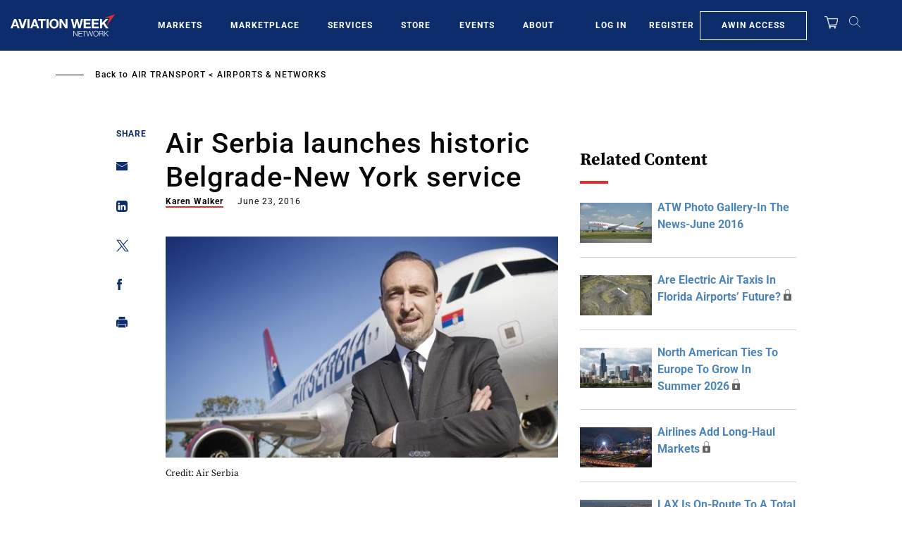

--- FILE ---
content_type: text/javascript; charset=UTF-8
request_url: https://aviationweek.com/awn/api/visitor-info?format=js
body_size: -310
content:
var awnVisitorInfo = {"ipAddress":"18.190.156.0"};